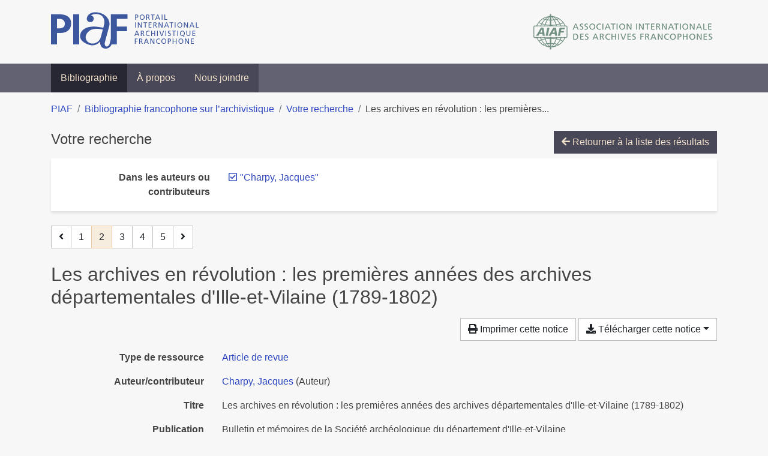

--- FILE ---
content_type: text/html; charset=utf-8
request_url: https://bibliopiaf.ebsi.umontreal.ca/bibliographie/?creator=%22Charpy%2C+Jacques%22&page=2&page-len=1&sort=score
body_size: 5298
content:

<!doctype html>
<html lang="fr" class="no-js">
        <head >
                <meta charset="utf-8"> 
                <meta http-equiv="X-UA-Compatible" content="IE=edge">
    <meta name="viewport" content="width=device-width, initial-scale=1, shrink-to-fit=no">
    <meta name="generator" content="Kerko">
    <link rel="canonical" title="Les archives en révolution : les premières années des archives départementales d&#39;Ille-et-Vilaine (1789-1802)" href="https://bibliopiaf.ebsi.umontreal.ca/bibliographie/6ZUUAAP9">
            <link rel="alternate" title="RIS" type="application/x-research-info-systems" href="/bibliographie/6ZUUAAP9/export/ris">
            <link rel="alternate" title="BibTeX" type="application/x-bibtex" href="/bibliographie/6ZUUAAP9/export/bibtex">
        <meta name="citation_title" content="Les archives en révolution : les premières années des archives départementales d&#39;Ille-et-Vilaine (1789-1802)">
        <meta name="citation_publication_date" content="1991">
        <meta name="citation_date" content="1991">
        <meta name="citation_year" content="1991">
        <meta name="citation_author" content="Charpy, Jacques">
        <meta name="citation_volume" content="93">
        <meta name="citation_firstpage" content="33">
        <meta name="citation_lastpage" content="60">
        <meta name="citation_journal_title" content="Bulletin et mémoires de la Société archéologique du département d&#39;Ille-et-Vilaine">
    <meta name="robots" content="noindex">
        <link rel="prev" href="/bibliographie/?creator=%22Charpy,+Jacques%22&page-len=1&sort=score">
        <link rel="next" href="/bibliographie/?creator=%22Charpy,+Jacques%22&page-len=1&sort=score&page=3">
            <title>Les archives en révolution : les premières années des archives départementales d&#39;Ille-et-Vilaine (1789-1802) | Bibliographie francophone sur l’archivistique</title>
    <link rel="stylesheet" href="/static/styles/main.css">

        <link rel="stylesheet" href="https://use.fontawesome.com/releases/v5.8.2/css/solid.css" integrity="sha384-ioUrHig76ITq4aEJ67dHzTvqjsAP/7IzgwE7lgJcg2r7BRNGYSK0LwSmROzYtgzs" crossorigin="anonymous">
        <link rel="stylesheet" href="https://use.fontawesome.com/releases/v5.8.2/css/regular.css" integrity="sha384-hCIN6p9+1T+YkCd3wWjB5yufpReULIPQ21XA/ncf3oZ631q2HEhdC7JgKqbk//4+" crossorigin="anonymous">
        <link rel="stylesheet" href="https://use.fontawesome.com/releases/v5.8.2/css/fontawesome.css" integrity="sha384-sri+NftO+0hcisDKgr287Y/1LVnInHJ1l+XC7+FOabmTTIK0HnE2ID+xxvJ21c5J" crossorigin="anonymous">
        <link rel="stylesheet" href="/bibliographie/static/kerko/css/styles.css?20230626"><script>
                    var re = new RegExp('(^|\\s)no-js(\\s|$)');
                    document.documentElement.className = document.documentElement.className.replace(re, '$1js$2');
                </script>
                    <!-- Global site tag (gtag.js) - Google Analytics -->
                    <script async src="https://www.googletagmanager.com/gtag/js?id=G-JFFPFP0YCG"></script>
                    <script>
                        window.dataLayer = window.dataLayer || [];
                        function gtag(){dataLayer.push(arguments);}
                        gtag('js', new Date());
                        gtag('config', 'G-JFFPFP0YCG');
                    </script>
    <link rel="icon" href="/static/images/favicon.ico">

        </head>
        <body >
        <header >
    <div class="container d-print-none">
        <div class="header-piaf d-flex flex-column flex-md-row justify-content-between">
            <a href="https://www.piaf-archives.org/" title="Portail international archivistique francophone">
                <img src="/static/images/logo-piaf.png" width="247" height="61" alt="Logo PIAF">
            </a>
            <a class="d-none d-md-block" href="https://www.piaf-archives.org/AIAF/association-internationale-des-archives-francophones"  title="Association internationale des archives francophones (AIAF)">
                <img src="/static/images/logo-aiaf-ff.png" width="313" height="66" alt="Logo Association internationale des archives francophones (AIAF)">
            </a>
        </div>
    </div>
    <nav class="navbar navbar-expand-md navbar-dark bg-dark d-print-none">
        <div class="container">
                <button class="navbar-toggler" type="button" data-toggle="collapse" data-target="#navbar-content" aria-controls="navbar-content" aria-expanded="false" aria-label="Basculer la navigation">
                    <span class="navbar-toggler-text">Menu</span><span class="navbar-toggler-icon"></span>
                </button>
                <div id="navbar-content" class="collapse navbar-collapse">
                    <ul class="navbar-nav justify-content-start">
    <li class="nav-item active">
        <a class="nav-link" href="/bibliographie/" >Bibliographie</a>
    </li>

    <li class="nav-item ">
        <a class="nav-link" href="/bibliographie/a-propos" >À propos</a>
    </li>

    <li class="nav-item ">
        <a class="nav-link" href="/bibliographie/nous-joindre" >Nous joindre</a>
    </li>

                    </ul>
                </div>
        </div>
    </nav>

        </header>
        <main class="container">
        
            <div class="row">
                <nav class="col d-print-none" aria-label="Fil d'Ariane">
                    <ol class="breadcrumb">
                        
            <li class="breadcrumb-item">
                <a href="https://www.piaf-archives.org/" >PIAF</a>
            </li>
            <li class="breadcrumb-item">
                <a href="/bibliographie/" >Bibliographie francophone sur l’archivistique</a>
            </li>
            <li class="breadcrumb-item">
                <a href="/bibliographie/?creator=%22Charpy,+Jacques%22&sort=score&page=1" >Votre recherche</a>
            </li>
            <li class="breadcrumb-item active" aria-current="page">Les archives en révolution : les premières...</li>
                    </ol>
                </nav>
            </div>
                <div class="row">
                        <div class="col-12 ">
    <div class="mt-2 row">
        <h1 class="h4 col-auto mr-auto pr-1 d-inline d-print-none">Votre recherche</h1>
            <div class="col-auto ml-auto mb-2 pl-1 text-right d-print-none">
                <a class="btn btn-primary" href="/bibliographie/?creator=%22Charpy,+Jacques%22&sort=score&page=1">
                    <span class="fas fa-arrow-left" aria-hidden="true"></span> Retourner à la liste des résultats
                </a>
            </div>
    </div>
            <div class="card breadbox mb-4 d-print-none">
                <div class="card-body">
        <div class="row">
            <div class="col-md-4 col-xl-3 font-weight-bold break-word text-md-right text-print-left">
                Dans les auteurs ou contributeurs
            </div>
            <div class="col-md-8 col-xl-9">
        <ul class="list-unstyled mb-0"><li class="position-relative" style="margin-left:20px;"><a class="no-decorate" href="/bibliographie/?sort=score" title="Retirer le terme '&#34;Charpy, Jacques&#34;'" aria-label="Retirer le terme '&#34;Charpy, Jacques&#34;'" rel="nofollow"><span class="far fa-check-square position-absolute" aria-hidden="true" style="margin-left:1px;top:-1px;left:-20px;line-height:1.5;"></span>
                    <span class="facet-item-label parent-decorate">&#34;Charpy, Jacques&#34;</span></a>
            
        </li>
        </ul>
            </div>
        </div>
                </div>
            </div>
    <nav class="mb-4 d-print-none" aria-label="Pagination des résultats de recherche">
        <div class="d-none d-md-block">
            <ul class="pagination mb-0 flex-wrap">
                    
    <li class="page-item">
        <a class="page-link" href="/bibliographie/?creator=%22Charpy,+Jacques%22&page-len=1&sort=score" rel="prev" title="Page précédente" aria-label="Page précédente">
            <span class="fas fa-angle-left" aria-hidden="true"></span>
        </a>
    </li>
                    
    <li class="page-item">
        <a class="page-link" href="/bibliographie/?creator=%22Charpy,+Jacques%22&page-len=1&sort=score" title="Page 1" aria-label="Page 1">1</a>
    </li>

                
    <li class="page-item active">
        <span class="page-link" aria-current="page" title="Page 2 (Page courante)" aria-label="Page 2 (Page courante)">2</span>
    </li>
                    
    <li class="page-item">
        <a class="page-link" href="/bibliographie/?creator=%22Charpy,+Jacques%22&page-len=1&sort=score&page=3" title="Page 3" aria-label="Page 3">3</a>
    </li>
                    
    <li class="page-item">
        <a class="page-link" href="/bibliographie/?creator=%22Charpy,+Jacques%22&page-len=1&sort=score&page=4" title="Page 4" aria-label="Page 4">4</a>
    </li>
                    
    <li class="page-item">
        <a class="page-link" href="/bibliographie/?creator=%22Charpy,+Jacques%22&page-len=1&sort=score&page=5" title="Page 5" aria-label="Page 5">5</a>
    </li>
                    
    <li class="page-item">
        <a class="page-link" href="/bibliographie/?creator=%22Charpy,+Jacques%22&page-len=1&sort=score&page=3" rel="next" title="Page suivante" aria-label="Page suivante">
            <span class="fas fa-angle-right" aria-hidden="true"></span>
        </a>
    </li>
            </ul>
        </div>
        <div class="d-md-none">
            <ul class="pagination mb-0 flex-wrap">
                    
    <li class="page-item">
        <a class="page-link" href="/bibliographie/?creator=%22Charpy,+Jacques%22&page-len=1&sort=score" rel="prev" title="Page précédente" aria-label="Page précédente">
            <span class="fas fa-angle-left" aria-hidden="true"></span>
        </a>
    </li>

                <li class="page-item disabled">
                    <span class="page-link">Page 2 de 5</span>
                </li>
                    
    <li class="page-item">
        <a class="page-link" href="/bibliographie/?creator=%22Charpy,+Jacques%22&page-len=1&sort=score&page=3" rel="next" title="Page suivante" aria-label="Page suivante">
            <span class="fas fa-angle-right" aria-hidden="true"></span>
        </a>
    </li>
            </ul>
        </div>
    </nav>
        <h2 class="my-3 clearfix">
Les archives en révolution : les premières années des archives départementales d&#39;Ille-et-Vilaine (1789-1802)</h2>
    <div class="mt-2 mb-4 item-content">
                    <div class="row my-2">
                        <div class="col-auto ml-auto text-right">
                                <div class="d-none d-md-inline-block d-print-none mb-2">
                                    <button id="print-link" class="btn btn-light" type="button">
                                        <span class="fas fa-print" aria-hidden="true"></span> Imprimer cette notice
                                    </button>
                                </div>
                                <div class="d-inline-block d-print-none mb-2">
                                    <div class="dropdown">
                                        <button class="btn btn-light dropdown-toggle" type="button" id="download-options" data-toggle="dropdown" aria-haspopup="true" aria-expanded="false">
                                            <span class="fas fa-download" aria-hidden="true"></span> Télécharger cette notice</button>
                                        <div class="dropdown-menu dropdown-menu-right dropdown-width-300" aria-labelledby="download-options">
                                                <a class="dropdown-item" href="/bibliographie/6ZUUAAP9/export/ris" rel="alternate" type="application/x-research-info-systems" title="Télécharger au format RIS" aria-label="Télécharger au format RIS">RIS</a>
                                                <p class="px-4 text-muted">Format recommandé pour la plupart des logiciels de gestion de références bibliographiques</p>
                                                <a class="dropdown-item" href="/bibliographie/6ZUUAAP9/export/bibtex" rel="alternate" type="application/x-bibtex" title="Télécharger au format BibTeX" aria-label="Télécharger au format BibTeX">BibTeX</a>
                                                <p class="px-4 text-muted">Format recommandé pour les logiciels spécialement conçus pour BibTeX</p>
                                        </div>
                                    </div>
                                </div>
                        </div>
                    </div>
        <div class="row mb-3 ">
            <div class="col-md-4 col-lg-3 font-weight-bold break-word text-md-right text-print-left">Type de ressource</div>
            <div class="col-md-8 col-lg-9 break-word ">
        <div class="list-no-bullets"><div class="position-relative"><a class="no-decorate" href="/bibliographie/?type=journalArticle" title="Chercher le type de ressource 'Article de revue'" aria-label="Chercher le type de ressource 'Article de revue'" rel="nofollow">
                    <span class="facet-item-label parent-decorate">Article de revue</span></a>
            
        </div>
        </div></div>
        </div>
                <div class="row mb-3">
                    <div class="col-md-4 col-lg-3 font-weight-bold break-word text-md-right text-print-left">Auteur/contributeur</div>
                    <div class="col-md-8 col-lg-9 break-word">
                        <ul class="list-unstyled mb-0">
                                <li><a href="/bibliographie/?creator=%22Charpy,+Jacques%22" title="Chercher 'Charpy, Jacques'" aria-label="Chercher 'Charpy, Jacques'">Charpy, Jacques</a>
                                        (Auteur)
                                </li>
                        </ul>
                    </div>
                </div>
        <div class="row mb-3 ">
            <div class="col-md-4 col-lg-3 font-weight-bold break-word text-md-right text-print-left">Titre</div>
            <div class="col-md-8 col-lg-9 break-word ">Les archives en révolution : les premières années des archives départementales d&#39;Ille-et-Vilaine (1789-1802)</div>
        </div>
        <div class="row mb-3 ">
            <div class="col-md-4 col-lg-3 font-weight-bold break-word text-md-right text-print-left">Publication</div>
            <div class="col-md-8 col-lg-9 break-word ">Bulletin et mémoires de la Société archéologique du département d&#39;Ille-et-Vilaine</div>
        </div>
        <div class="row mb-3 ">
            <div class="col-md-4 col-lg-3 font-weight-bold break-word text-md-right text-print-left">Date</div>
            <div class="col-md-8 col-lg-9 break-word ">1991</div>
        </div>
        <div class="row mb-3 ">
            <div class="col-md-4 col-lg-3 font-weight-bold break-word text-md-right text-print-left">Volume</div>
            <div class="col-md-8 col-lg-9 break-word ">93</div>
        </div>
        <div class="row mb-3 ">
            <div class="col-md-4 col-lg-3 font-weight-bold break-word text-md-right text-print-left">Pages</div>
            <div class="col-md-8 col-lg-9 break-word ">33-60</div>
        </div>
        <div class="row mb-3 ">
            <div class="col-md-4 col-lg-3 font-weight-bold break-word text-md-right text-print-left">Référence</div>
            <div class="col-md-8 col-lg-9 break-word "><div class="card"><div class="card-body"><div class="csl-bib-body" style="line-height: 1.35; ">
  <div class="csl-entry">CHARPY, Jacques. Les archives en r&#xE9;volution&#x202F;: les premi&#xE8;res ann&#xE9;es des archives d&#xE9;partementales d&#x2019;Ille-et-Vilaine (1789-1802). <i>Bulletin et m&#xE9;moires de la Soci&#xE9;t&#xE9; arch&#xE9;ologique du d&#xE9;partement d&#x2019;Ille-et-Vilaine</i>. 1991, Vol.&#xA0;93, p.&#xA0;33&#x2011;60</div>
</div></div></div></div>
        </div>
                    
        <div class="row mb-3">
            <div class="col-md-4 col-lg-3 font-weight-bold break-word text-md-right text-print-left">
                Région géographique
            </div>
            <div class="col-md-8 col-lg-9 break-word">
        <ul class="list-unstyled mb-0"><li><a class="no-decorate" href="/bibliographie/?region-geographique=HYBJIUPG" title="Chercher avec le filtre 'Europe'" aria-label="Chercher avec le filtre 'Europe'" rel="nofollow">
                    <span class="facet-item-label parent-decorate">Europe</span></a>
            
                
        <ul class="list-no-bullets"><li><a class="no-decorate" href="/bibliographie/?region-geographique=HYBJIUPG.ABLX7KJJ" title="Chercher avec le filtre 'France'" aria-label="Chercher avec le filtre 'France'" rel="nofollow">
                    <span class="facet-item-label parent-decorate">France</span></a>
            
        </li>
        </ul>
        </li>
        </ul>
            </div>
        </div>
                    
        <div class="row mb-3">
            <div class="col-md-4 col-lg-3 font-weight-bold break-word text-md-right text-print-left">
                Discipline et méthode connexes
            </div>
            <div class="col-md-8 col-lg-9 break-word">
        <ul class="list-unstyled mb-0"><li><a class="no-decorate" href="/bibliographie/?discipline-et-methode-connexes=N63CQBVI" title="Chercher avec le filtre 'Histoire'" aria-label="Chercher avec le filtre 'Histoire'" rel="nofollow">
                    <span class="facet-item-label parent-decorate">Histoire</span></a>
            
        </li>
        </ul>
            </div>
        </div>
        <div class="row mb-3 ">
            <div class="col-md-4 col-lg-3 font-weight-bold break-word text-md-right text-print-left">Lien vers cette notice</div>
            <div class="col-md-8 col-lg-9 break-word "><a rel="bookmark" title="Lien permanent vers cette notice bibliographique" href="https://bibliopiaf.ebsi.umontreal.ca/bibliographie/6ZUUAAP9">https://bibliopiaf.ebsi.umontreal.ca/bibliographie/6ZUUAAP9</a></div>
        </div>
    </div><span class='Z3988' title='url_ver=Z39.88-2004&amp;ctx_ver=Z39.88-2004&amp;rfr_id=info%3Asid%2Fzotero.org%3A2&amp;rft_val_fmt=info%3Aofi%2Ffmt%3Akev%3Amtx%3Ajournal&amp;rft.genre=article&amp;rft.atitle=Les%20archives%20en%20r%C3%A9volution%20%3A%20les%20premi%C3%A8res%20ann%C3%A9es%20des%20archives%20d%C3%A9partementales%20d&apos;Ille-et-Vilaine%20(1789-1802)&amp;rft.jtitle=Bulletin%20et%20m%C3%A9moires%20de%20la%20Soci%C3%A9t%C3%A9%20arch%C3%A9ologique%20du%20d%C3%A9partement%20d&apos;Ille-et-Vilaine&amp;rft.volume=93&amp;rft.aufirst=Jacques&amp;rft.aulast=Charpy&amp;rft.au=Jacques%20Charpy&amp;rft.date=1991&amp;rft.pages=33-60&amp;rft.spage=33&amp;rft.epage=60'></span>

    <nav class="mb-4 d-print-none" aria-label="Pagination des résultats de recherche">
        <div class="d-none d-md-block">
            <ul class="pagination mb-0 flex-wrap">
                    
    <li class="page-item">
        <a class="page-link" href="/bibliographie/?creator=%22Charpy,+Jacques%22&page-len=1&sort=score" rel="prev" title="Page précédente" aria-label="Page précédente">
            <span class="fas fa-angle-left" aria-hidden="true"></span>
        </a>
    </li>
                    
    <li class="page-item">
        <a class="page-link" href="/bibliographie/?creator=%22Charpy,+Jacques%22&page-len=1&sort=score" title="Page 1" aria-label="Page 1">1</a>
    </li>

                
    <li class="page-item active">
        <span class="page-link" aria-current="page" title="Page 2 (Page courante)" aria-label="Page 2 (Page courante)">2</span>
    </li>
                    
    <li class="page-item">
        <a class="page-link" href="/bibliographie/?creator=%22Charpy,+Jacques%22&page-len=1&sort=score&page=3" title="Page 3" aria-label="Page 3">3</a>
    </li>
                    
    <li class="page-item">
        <a class="page-link" href="/bibliographie/?creator=%22Charpy,+Jacques%22&page-len=1&sort=score&page=4" title="Page 4" aria-label="Page 4">4</a>
    </li>
                    
    <li class="page-item">
        <a class="page-link" href="/bibliographie/?creator=%22Charpy,+Jacques%22&page-len=1&sort=score&page=5" title="Page 5" aria-label="Page 5">5</a>
    </li>
                    
    <li class="page-item">
        <a class="page-link" href="/bibliographie/?creator=%22Charpy,+Jacques%22&page-len=1&sort=score&page=3" rel="next" title="Page suivante" aria-label="Page suivante">
            <span class="fas fa-angle-right" aria-hidden="true"></span>
        </a>
    </li>
            </ul>
        </div>
        <div class="d-md-none">
            <ul class="pagination mb-0 flex-wrap">
                    
    <li class="page-item">
        <a class="page-link" href="/bibliographie/?creator=%22Charpy,+Jacques%22&page-len=1&sort=score" rel="prev" title="Page précédente" aria-label="Page précédente">
            <span class="fas fa-angle-left" aria-hidden="true"></span>
        </a>
    </li>

                <li class="page-item disabled">
                    <span class="page-link">Page 2 de 5</span>
                </li>
                    
    <li class="page-item">
        <a class="page-link" href="/bibliographie/?creator=%22Charpy,+Jacques%22&page-len=1&sort=score&page=3" rel="next" title="Page suivante" aria-label="Page suivante">
            <span class="fas fa-angle-right" aria-hidden="true"></span>
        </a>
    </li>
            </ul>
        </div>
    </nav>
                        </div>
                </div>
        </main>
    <footer class="footer-piaf">
        <div class="text-center pt-3 pb-2">
            <a class="footer-piaf__link" href="https://www.piaf-archives.org/" title="Portail international archivistique francophone">PIAF</a> &bullet; <a class="footer-piaf__link" href="/bibliographie/">Bibliographie francophone sur l’archivistique</a>
        </div>
        <div class="text-center py-3 d-print-none">
            <a href="https://www.piaf-archives.org/AIAF/association-internationale-des-archives-francophones"  title="Association internationale des archives francophones (AIAF)">
                <img class="d-inline my-4 mx-4" src="/static/images/logo-aiaf-d.png" width="294" height="110" alt="Logo Association internationale des archives francophones (AIAF)">
            </a>
            <a href="https://ebsi.umontreal.ca/" target="_blank" rel="noopener" title="École de bibliothéconomie et des sciences de l’information (EBSI)">
                <img class="d-inline my-4 mx-4" src="/static/images/logo-ebsi-b.png" width="263" height="100" alt="Logo École de bibliothéconomie et des sciences de l’information (EBSI)">
            </a>
        </div>
    </footer>

    
    <script type="text/javascript" src="/static/scripts/main.js"></script>

        <script src="/bibliographie/static/kerko/js/item.js?202008101934"></script>
            <script src="/bibliographie/static/kerko/js/print.js"></script>
        <script>
            history.replaceState({}, "", "/bibliographie/?creator=%22Charpy,+Jacques%22&page=2&page-len=1&sort=score&id=6ZUUAAP9");
        </script>
        </body>
</html>